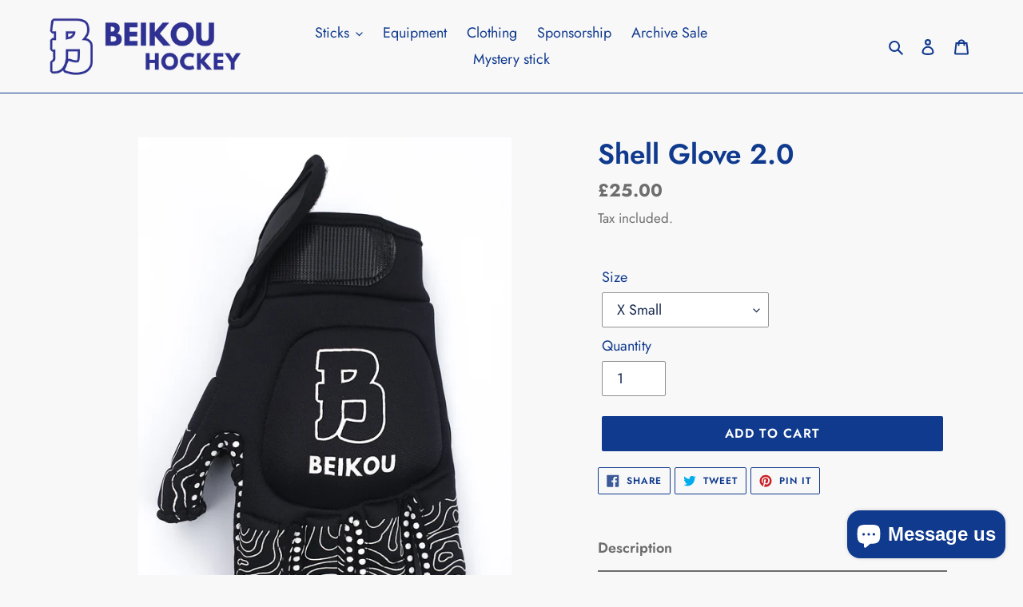

--- FILE ---
content_type: application/javascript
request_url: https://www.beikouhockey.com/apps/sap/1768711289/api/2/291LXRlc3QubXlzaG9waWZ5LmNvbQ==YmVpa.js
body_size: 4529
content:
window.tdfEventHub.TriggerEventOnce('data_app2',{"offers":{"1":{"12955":{"id":12955,"trigger":{"segment_ids":[881]},"product_groups":[{"type_id":3,"ids":[7024829005989,7024806822053,8120814829733,5943866261669,8120813224101,5943853482149,8120817975461,7024814850213,7024814653605,5943891001509,8120817942693,8120813387941,8120814928037]}],"message":"30% Sponsorship discount:","discount":{"type_id":1,"value":30},"label":"Sponsorship 30%: {price} "},"14248":{"id":14248,"trigger":{"segment_ids":[1043]},"product_groups":[{"type_id":3,"ids":[7024829005989,7024806822053,8120814829733,5943866261669,8120813224101,5943853482149,8120817975461,5943891001509,8120817942693,8120813387941,8120814928037]}],"message":"20% Sponsor discount ","discount":{"type_id":1,"value":20},"label":"Sponsorship Discount {price}"},"14293":{"id":14293,"trigger":{"segment_ids":[1047]},"product_groups":[{"type_id":3,"ids":[7024829005989,7024806822053,8120814829733,5943866261669,8120813224101,5943853482149,8120817975461,7024814850213,7024814653605,5943891001509,8120817942693,8120813387941,8120814928037]}],"message":"25% Sponsor Discount","discount":{"type_id":1,"value":25}},"14294":{"id":14294,"trigger":{"segment_ids":[1048]},"product_groups":[{"type_id":3,"ids":[7024829005989,7024806822053,8120814829733,5943866261669,8120813224101,5943853482149,8120817975461,7024814850213,7024814653605,5943891001509,8120817942693,8120813387941,8120814928037]}],"message":"40% Sponsor discount","discount":{"type_id":1,"value":40},"label":"Sponsor discount"},"14295":{"id":14295,"trigger":{"segment_ids":[1049]},"product_groups":[{"type_id":3,"ids":[7024829005989,7024806822053,8120814829733,5943866261669,8120813224101,5943853482149,8120817975461,7024814850213,7024814653605,5943891001509,8120817942693,8120813387941,8120814928037]}],"message":"50% Sponsor discount","discount":{"type_id":1,"value":50},"label":"Sponsorship discount"},"16116":{"id":16116,"trigger":{"segment_ids":[1246]},"product_groups":[{"type_id":3,"ids":[5344071614629,7231786811557,7232456327333,7231980601509,5632753074341,7232392822949,7232438468773,7232103645349,7232039813285]}],"message":"20% Sponsor Discount","discount":{"type_id":1,"value":20},"label":"Sponsor price: {price}"},"16117":{"id":16117,"trigger":{"segment_ids":[1247]},"product_groups":[{"type_id":3,"ids":[5344071614629,7231786811557,7232456327333,7231980601509,5632753074341,7232392822949,7232438468773,7232103645349,7232039813285]}],"message":"15% Sponsor Discount","discount":{"type_id":1,"value":15},"label":"Sponsor price: {price}"},"16118":{"id":16118,"trigger":{"segment_ids":[1248]},"product_groups":[{"type_id":3,"ids":[5344071614629,7231786811557,7232456327333,7231980601509,5632753074341,7232392822949,7232438468773,7232103645349,7232039813285]}],"message":"30% Sponsor Discount","discount":{"type_id":1,"value":30},"label":"Sponsorship: {price}"},"16119":{"id":16119,"trigger":{"segment_ids":[1249]},"product_groups":[{"type_id":3,"ids":[5344071614629,7231786811557,7232456327333,7231980601509,5632753074341,7232392822949,7232438468773,7232103645349,7232039813285]}],"message":"50% Sponsor Discount","discount":{"type_id":1,"value":50},"label":"Sponsorship: {price}"},"49193":{"id":49193,"trigger":{"segment_ids":[3342]},"product_groups":[{"type_id":3,"ids":[7024829005989,7024806822053,8120814829733,5321704145061,5943866261669,8120813224101,5943853482149,5321701523621,5317376213157,8120817975461,7024814850213,7024814653605,5943891001509,8120817942693,8120813387941,8120814928037]}],"message":"Alan Patel discount","discount":{"type_id":2,"value":40},"label":"Patel price: {price}"}},"2":{"24036":{"id":24036,"trigger":{"product_groups":[{"type_id":3,"ids":[8120814829733,5321704145061,5943866261669,8120813224101,5943853482149,5321701523621,5317376213157,8120817975461,7024814850213,7024814653605,5943891001509,8120817942693,8120813387941,8120814928037]}],"strc":true},"message":"Discounted chamois grip? Save £3","is_replace":false,"display_id":0,"discount":{"type_id":1,"value":60},"product_groups":[{"type_id":2,"ids":[5344071614629]}]},"9864":{"id":9864,"trigger":{"product_groups":[{"type_id":2,"ids":[7024815243429,7024829005989,7024806822053]}],"strc":true},"message":"Complimentary chamois grip (yes totally free!)","is_replace":false,"display_id":0,"discount":{"type_id":1,"value":100},"product_groups":[{"type_id":2,"ids":[5344071614629],"pvids":{"5344071614629":[34821401673893,34821401739429,34821401804965,34821401870501,34821401968805]}}]}},"3":{"16473":{"id":16473,"trigger":{"segment_ids":[854]},"message":"Sponsorship free stick bundle / Only add what is in your agreement eg 1 x Free Stick","place_id":0,"display_id":5,"product_groups":[{"type_id":2,"ids":[5340156756133],"is_sub":true},{"type_id":2,"ids":[5344071614629],"is_sub":true},{"type_id":2,"ids":[5321701523621,5321704145061,5317376213157,8120817942693,8120817975461,7024829005989,8120814928037,8120814829733,8120813224101,8120813387941,7024806822053]}],"discount":{"type_id":1,"value":100}},"89510":{"id":89510,"trigger":{},"message":"Two sticks for £80 each?","place_id":0,"display_id":5,"product_groups":[{"type_id":2,"ids":[8617712156837]},{"type_id":2,"ids":[8617712156837]}],"discount":{"type_id":7,"value":160}}}},"settings":{"10":{},"11":{"b_ff":" Futura,sans-serif;","c_cs":"#tdf_sale_widget .tdf_price_sales .tdf_money{ font-weight: 700 !important; font-size: 1.25em !important; } #tdf_sale_widget .tdf_discount_icon{ display: none !important; } #tdf_sale_widget.tdf_container .tdf_discount_content{ line-height: 1.4 !important} .tdf_discount_content{ color: #103a8e !important; font-size: 16pt !important;} #tdf_sale_widget .tdf_discount_content{ padding-left: 0 !important; max-width: initial !important; } .tdf_label_v { width: 100%; text-align: center; padding: 2px !important; position: unset !important; } .tdf_money.money{ font-weight: 700; } #tdf_sale_widget.tdf_container .tdf_nonpopup .tdf_price_original .tdf_money{ color: #6d6d6d !important; } .tdf_ribbon_span { font-size: 16px !important; font-weight: 600; } #tdf_sale_widget.tdf_container .tdf_nonpopup .tdf_price_original .tdf_money{ color: #6d6d6d !important; }","g_ff":" Futura,sans-serif;","m_ff":" Futura,sans-serif;"},"2":{"coa":1},"3":{"coa":1,"per_page":10},"4":{"m_slot":2,"d_slot":4,"use_default":2,"countdown_start_m":6,"countdown_start_d":27},"6":{"extra_scopes":"write_price_rules,read_discounts,write_discounts,read_markets,unauthenticated_read_product_listings,write_customers,read_inventory","d_mode":2,"sale_place_id":1,"ribbon_place_id":2,"enable_cart_code":true,"coa":0,"enable_gift_popup":true},"7":{"js":"jQuery('.product-form').first().before('\u003cnoscript class=\"tdfPlaceSale\"\u003e\u003c/noscript\u003e');\njQuery(document).on('tdf_render', function() {\nif (jQuery('#tdf_sale_widget .tdf_price_sales').length) {\njQuery('.product__price').hide();\n}\n});","id":8045,"pub_domain":"www.beikouhockey.com","key":"b49de4d4c9ab8b5bb1f7b4a0822c7f3a","currency":"GBP","currency_format":"£{{amount}}","timezone_offset":0},"8":{"add":"Add to cart","add_all":"Add selected to cart","added":"added","added_successfully":"Added successfully","apply":"Apply","buy_quantity":"Buy {quantity}","cart":"Cart","cart_discount":"cart discount","cart_discount_code":"Discount code","cart_rec":"Cart recommendation","cart_total":"Cart total","checkout":"Checkout","continue_checkout":"Continue to checkout","continue_shopping":"Continue shopping","copied":"Copied","copy":"Copy","discount":"discount","discount_cal_at_checkout":"Discounts calculated at checkout","email_no_match_code":"Customer information does not meet the requirements for the discount code","explore":"Explore","free_gift":"free gift","free_ship":"free shipping","includes":"includes","input_discount_code":"Gift card or discount code","invalid_code":"Unable to find a valid discount matching the code entered","item":"item","items":"items","lo_earn":"You can earn points for every purchase","lo_have":"You have {point}","lo_hi":"Hi {customer.name}","lo_join":"Join us to earn rewards today","lo_point":"point","lo_points":"points","lo_redeem":"Redeem","lo_reward_view":"View all our rewards \u003e\u003e","lo_signin":"Log in","lo_signup":"Sign up","lo_welcome":"Welcome to our Loyalty Program","m_country":"","m_custom":"","m_lang":"","m_lang_on":"","more":"More","no_thank":"No thanks","off":"Off","product_details":"View full product details","quantity":"Quantity","replace":"Replace","ribbon_price":"ribbon_price","sale":"Sale","select_for_bundle":"Add to bundle","select_free_gift":"Select gift","select_other_option":"Please select other options","sold_out":"Sold out","total_price":"Total price","view_cart":"View cart","wholesale_discount":"Discount","wholesale_gift":"Free","wholesale_quantity":"Quantity","you_added":"You added","you_replaced":"Replaced successfully!","you_save":"Save","your_discount":"Your discount","your_price":"Your price"},"9":{"btn_bg_c":"#103a8e","btn_txt_c":"#ffffff","discount_bg_c":"#bf0711","explore_bg_c":"#212b36","explore_txt_c":"#ffffff","p_bg_c":"#ffffff","p_btn_bg_2_c":"#61bd4f","p_btn_bg_3_c":"#d4d6e7","p_btn_bg_c":"#103a8e","p_btn_bg_lite_c":"#d4d6e4","p_btn_txt_2_c":"#ffffff","p_btn_txt_3_c":"#637387","p_btn_txt_c":"#ffffff","p_btn_txt_lite_c":"#637381","p_discount_bg_c":"#bf0711","p_header_bg_c":"#f2f3f5","p_header_txt_bold_c":"#000000","p_header_txt_c":"#212b36","p_header_txt_lite_c":"#454f5b","p_txt_bold_c":"#000000","p_txt_c":"#212b36","p_txt_info_c":"#61bd4f","p_txt_lite_c":"#454f5b","table_h_bg_c":"#fffff1","table_h_txt_c":"#103a8e","theme_type_id":"1","txt_bold_c":"#103a8e","txt_c":"#212b36","txt_info_c":"#da2f0c"}},"products":{"5317376213157":{"i":5317376213157,"t":"Drag 90 2022","h":"drag-90-22","p":"s/files/1/0418/7507/9333/products/Drag90_colour.jpg","v":[{"i":34711724490917,"x":"36.5","a":105},{"i":34711724523685,"x":"37.5","a":105},{"i":34711724556453,"x":"38.5","a":105}]},"5321701523621":{"i":5321701523621,"t":"Drag 75 2022","h":"drag-75-20","p":"s/files/1/0418/7507/9333/products/Drag75.jpg","v":[{"i":34731520229541,"x":"36.5","a":95},{"i":34731520262309,"x":"37.5","a":95},{"i":34731520295077,"x":"38.5","a":95}]},"5321704145061":{"i":5321704145061,"t":"Low 75 2022","h":"low-75-20","p":"s/files/1/0418/7507/9333/products/Low75.jpg","v":[{"i":34731528945829,"x":"38.5","a":95}]},"5340156756133":{"i":5340156756133,"t":"Sponsor - Free stick","h":"sponsorship-items","p":"s/files/1/0418/7507/9333/products/IMG_20160930_201940719_1.jpg","v":[{"i":34804069499045,"x":"Default Title","a":0}]},"5344071614629":{"i":5344071614629,"t":"Chamois grip","h":"chamois-grip","p":"s/files/1/0418/7507/9333/products/Chamois.jpg","v":[{"i":34821401739429,"x":"Green","a":6},{"i":34821401870501,"x":"White","a":6},{"i":34821401968805,"x":"Pink","a":6}]},"5632753074341":{"i":5632753074341,"t":"Shell Pro Glove","h":"shell-pro-glove","p":"s/files/1/0418/7507/9333/products/Shell-Pro-shopify.jpg","v":[{"i":36083667894437,"x":"Small","a":20},{"i":36083667959973,"x":"Large","a":20}]},"5943853482149":{"i":5943853482149,"t":"Indoor 15 Orange","h":"indoor-15-orange","p":"s/files/1/0418/7507/9333/products/I15Org_Website.png","v":[{"i":37268029604005,"x":"37.5","a":40}]},"5943866261669":{"i":5943866261669,"t":"Indoor 50","h":"indoor-50","p":"s/files/1/0418/7507/9333/products/I50_website.png","v":[{"i":37268070498469,"x":"36.5","a":55},{"i":37268070531237,"x":"37.5","a":55}]},"5943891001509":{"i":5943891001509,"t":"Indoor Wood+","h":"indoor-wood","p":"s/files/1/0418/7507/9333/products/IPRo_website.png","v":[{"i":37268147110053,"x":"36.5","a":30},{"i":37268147142821,"x":"37.5","a":30}]},"7024806822053":{"i":7024806822053,"t":"Drag LTD","h":"drag-ltd","p":"s/files/1/0418/7507/9333/products/DragLTD3_2_2_Shopify.jpg","v":[{"i":40727989682341,"x":"36.5","a":199,"b":190}]},"7024814653605":{"i":7024814653605,"t":"Drag 75 2023","h":"drag-75-21","p":"s/files/1/0418/7507/9333/products/Drag753_2_shopify.jpg","v":[{"i":40728035950757,"x":"36.5","a":95}]},"7024814850213":{"i":7024814850213,"t":"Low 75 2023","h":"low-75-21","p":"s/files/1/0418/7507/9333/products/Low753_2.jpg","v":[{"i":40728037261477,"x":"38.5","a":95}]},"7024829005989":{"i":7024829005989,"t":"Pro LTD","h":"pro-ltd","p":"s/files/1/0418/7507/9333/products/ProLTD3_2_shopify.jpg","v":[{"i":40728113152165,"x":"36.5","a":199},{"i":40728113184933,"x":"37.5","a":199}]},"7231786811557":{"i":7231786811557,"t":"Carbon Shinpads","h":"carbon-shinpads-21","p":"s/files/1/0418/7507/9333/products/CarbonShin21-1.jpg","v":[{"i":41145858195621,"x":"Small","a":45},{"i":41145858228389,"x":"Medium","a":45},{"i":41145858261157,"x":"Large","a":45}]},"7231980601509":{"i":7231980601509,"t":"Shell Glove 2.0","h":"shell-glove-2-0","p":"s/files/1/0418/7507/9333/products/ShellGlove-1.jpg","v":[{"i":41146396311717,"x":"X Small","a":25},{"i":41145993363621,"x":"Small","a":25},{"i":41145993396389,"x":"Medium","a":25},{"i":41145993429157,"x":"Large","a":25}]},"7232039813285":{"i":7232039813285,"t":"Shinpads","h":"shinpads","p":"s/files/1/0418/7507/9333/products/MeshShins-1.jpg","v":[{"i":41146078691493,"x":"X Small","a":25},{"i":41146040058021,"x":"Small","a":25},{"i":41146040090789,"x":"Medium","a":25},{"i":41146040123557,"x":"Large","a":25}]},"7232103645349":{"i":7232103645349,"t":"Duffel bag Blue","h":"duffel-bag-black","p":"s/files/1/0418/7507/9333/products/Blue-Main.jpg","v":[{"i":41146090979493,"x":"Default Title","a":49}]},"7232392822949":{"i":7232392822949,"t":"Duffel bag Black","h":"duffel-bag-black-1","p":"s/files/1/0418/7507/9333/products/Black-1_41b998ed-8969-47ad-8db6-20016aa0534e.jpg","v":[{"i":41146351943845,"x":"Default Title","a":49}]},"7232438468773":{"i":7232438468773,"t":"Duffel bag Yellow","h":"duffel-bag-yellow","p":"s/files/1/0418/7507/9333/products/Yellow.jpg","v":[{"i":41146389627045,"x":"Default Title","a":49}]},"7232456327333":{"i":7232456327333,"t":"Stick Bag Plus","h":"stick-bag-plus-21","p":"s/files/1/0418/7507/9333/products/STB-21-1.jpg","v":[{"i":41146400145573,"x":"Default Title","a":60}]},"8120813224101":{"i":8120813224101,"t":"Drag 90","h":"drag-90","p":"s/files/1/0418/7507/9333/products/Drag903_2Shopify.jpg","v":[{"i":42128045211813,"x":"38.5","a":169}]},"8120813387941":{"i":8120813387941,"t":"Drag 75","h":"drag-75","p":"s/files/1/0418/7507/9333/products/Drag753_2Shopify.jpg","v":[{"i":42128045736101,"x":"36.5","a":135},{"i":42128045768869,"x":"37.5","a":135},{"i":42128045801637,"x":"38.5","a":135}]},"8120814829733":{"i":8120814829733,"t":"Low 90","h":"low-90","p":"s/files/1/0418/7507/9333/products/Low903_2Shopify.jpg","v":[{"i":42128051044517,"x":"37.5","a":169}]},"8120814928037":{"i":8120814928037,"t":"Low 75","h":"low-75","p":"s/files/1/0418/7507/9333/products/Low753_2Shopify.jpg","v":[{"i":42128051110053,"x":"36.5","a":135},{"i":42128051142821,"x":"37.5","a":135},{"i":42128051175589,"x":"38.5","a":135}]},"8120817942693":{"i":8120817942693,"t":"Pro 75","h":"pro-75","p":"s/files/1/0418/7507/9333/products/Pro753_2Shopify.jpg","v":[{"i":42128057663653,"x":"36.5","a":135},{"i":42128057696421,"x":"37.5","a":135}]},"8120817975461":{"i":8120817975461,"t":"Pro 90","h":"pro-90","p":"s/files/1/0418/7507/9333/products/Pro903_2Shopify.jpg","v":[{"i":42128057761957,"x":"36.5","a":169},{"i":42128057794725,"x":"37.5","a":169},{"i":42128057827493,"x":"38.5","a":169}]},"8617712156837":{"i":8617712156837,"t":"Mystery stick","h":"mystery-stick","p":"s/files/1/0418/7507/9333/files/EDIT_20240504_180112_javasabr_lmc17_s23_v11_sharp.jpg","v":[{"i":43641482739877,"x":"Drag","y":"36.5","a":90},{"i":43641482772645,"x":"Drag","y":"37.5","a":90},{"i":43641482805413,"x":"Drag","y":"38.5","a":90},{"i":43641482870949,"x":"Low","y":"37.5","a":90},{"i":43641482903717,"x":"Low","y":"38.5","a":90},{"i":43641482936485,"x":"Pro","y":"36.5","a":90},{"i":43641482969253,"x":"Pro","y":"37.5","a":90},{"i":43641483002021,"x":"Pro","y":"38.5","a":90}]}},"product_ids":{},"schedules":{},"sgm":{"1043":{"id":1043,"t":1,"r":[{"column":1,"relation":8,"value":"stick20, Stick20-Dec26"}]},"1047":{"id":1047,"t":1,"r":[{"column":1,"relation":8,"value":"Stick25"}]},"1048":{"id":1048,"t":1,"r":[{"column":1,"relation":8,"value":"Stick40"}]},"1049":{"id":1049,"t":1,"r":[{"column":1,"relation":8,"value":"Stick50, Stick50-Dec26"}]},"1246":{"id":1246,"t":1,"r":[{"column":1,"relation":8,"value":"Acc20"}]},"1247":{"id":1247,"t":1,"r":[{"column":1,"relation":8,"value":"Acc15"}]},"1248":{"id":1248,"t":1,"r":[{"column":1,"relation":8,"value":"Acc30"}]},"1249":{"id":1249,"t":1,"r":[{"column":1,"relation":8,"value":"Acc50"}]},"1610":{"id":1610,"t":1,"r":[{"column":1,"relation":8,"value":"TESTER"}]},"3342":{"id":3342,"t":1,"r":[{"column":2,"relation":9,"value":"alanpatel86@googlemail.com"}]},"844":{"id":844,"t":1,"r":[{"column":1,"relation":10,"value":"S Spon 25"}]},"854":{"id":854,"t":1,"r":[{"column":1,"relation":8,"value":"1 x Free stick"}]},"881":{"id":881,"t":1,"r":[{"column":1,"relation":8,"value":"Stick30"}]}},"kwd":{},"ftr":{"thm":"nfec.themes = [];nfec.thmxs = [{\"i\":107447419045,\"n\":\"Debut\",\"ca\":\"div.grid\\u003ediv.grid__item.text-right.small--text-center\\u003ediv.cart-subtotal\\u003espan.cart-subtotal__price:last\"},{\"i\":102658212005,\"n\":\"Brooklyn\",\"ca\":\"div.ajaxcart__footer.ajaxcart__footer--fixed\\u003ediv.grid--full\\u003ediv.grid__item.one-third.text-right\\u003ep.ajaxcart__subtotal:last,div.grid__item.large--five-twelfths.text-center.large--text-right\\u003ediv.grid--full.cart__row--table\\u003ediv.grid__item.one-half.large--one-third\\u003ep.cart__subtotal:last\"}];"},"kv":{"NotCombDsc":"0","ftoken":"bb313380dfabd95ee5233d1adb9cde15"},"rexy":{"tags":{},"product_types":{},"vendors":{},"collections":{},"products":[],"best":[5344071614629,7024815243429,5331706249381,5331729023141,7231786811557,5944866832549,5331740983461,5944876368037,5632659620005,5340156756133,7024829005989,7024806822053],"collection_products":{}}});